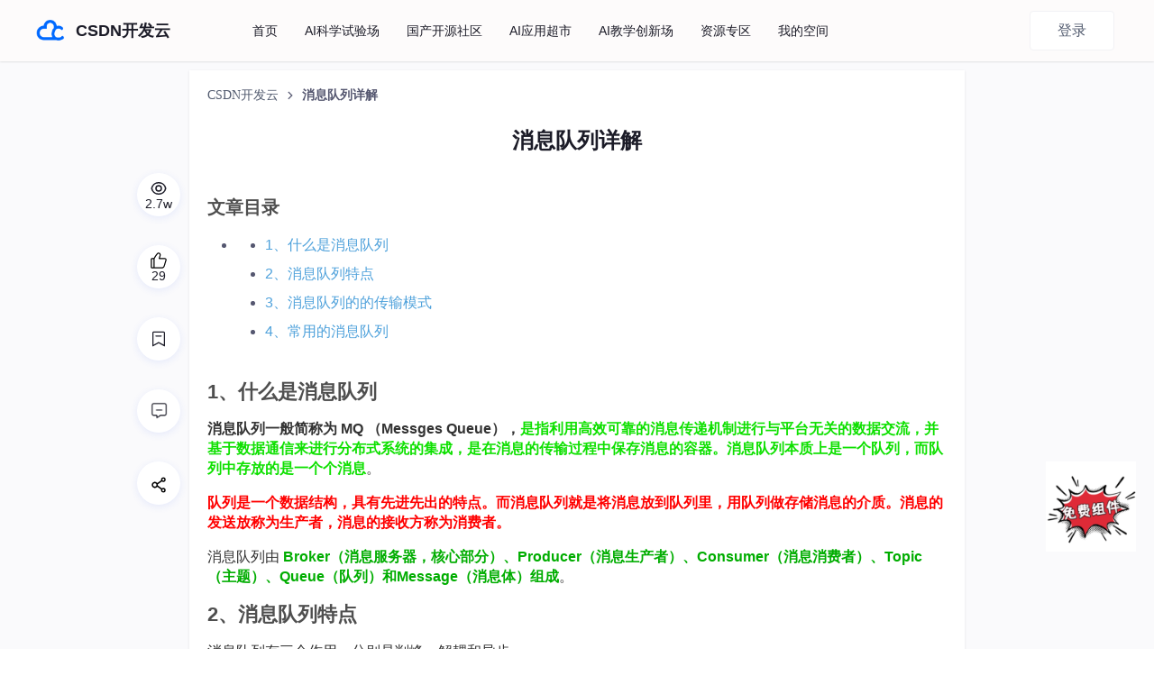

--- FILE ---
content_type: text/html; charset=utf-8
request_url: https://devpress.csdn.net/devcloud/63bd281680b9983378cda4a7.html
body_size: 12321
content:
<!doctype html><html lang="zh" data-server-rendered="true" data-v-7585dd16><head><title>消息队列详解_rabbitmq_悦.L-CSDN开发云</title> <meta charset="utf-8"> <meta http-equiv="X-UA-Compatible" content="IE=edge"> <meta name="keywords" content="消息队列详解_rabbitmq_悦.L-CSDN开发云"> <meta name="description" content="文章目录1、什么是 MQ1、什么是 MQMQ 全称 Message Queue，也就是我们所说的消息队列。消息队列就是在消息的传输过程中保存消息的容器，多用于分布式系统之间进行通信。RabbitMQ是流行的消息队列服务软件，是开源的AMQP（高级消息队列协议）实现。支持多种客户端，如：Java、Python、C、PHP、Ruby、JavaScript等，用于在分布式系统中存储转发消息，可以实现异步 悦.L CSDN开发云"> <meta http-equiv="content-type" content="text/html;charset=utf-8"> <meta name="viewport" content="initial-scale=1, maximum-scale=1, user-scalable=no, minimal-ui"> <meta name="msapplication-TileImage" content="images/icons/icon-144x144.png"> <meta name="msapplication-TileColor" content="#2F3BA2"> <meta name="apple-mobile-web-app-capable" content="yes"> <meta name="apple-mobile-web-app-status-bar-style" content="black"> <meta name="apple-mobile-web-app-title" content="Weather PWA"> <meta name="referrer" content="always"> <meta property="bytedance:published_time" content="2021-11-29T19:38:24+08:00"> <!----> <meta property="bytedance:updated_time" content="2025-02-19T17:16:56+08:00"> <meta name="report" content="{&quot;spm&quot;:&quot;1051.2516&quot;,&quot;pid&quot;:&quot;devpress&quot;,&quot;extra&quot;:{&quot;mId&quot;:102,&quot;mType&quot;:1,&quot;cType&quot;:&quot;article&quot;}}"> <link rel="apple-touch-icon" href="https://devpress.csdnimg.cn/55bcd4a471ec4dfeac216de81a67f1de.png"> <link rel="shortcut icon" href="https://devpress.csdnimg.cn/55bcd4a471ec4dfeac216de81a67f1de.png" type="image/x-icon"> <script type="application/ld+json" >
          {
            "@context": "https://ziyuan.baidu.com/contexts/cambrian.jsonld",
            "@id": "https://devpress.csdn.net/devcloud/63bd281680b9983378cda4a7.html?",
            "pubDate": "2021-11-29T19:38:24+08:00", "title": "消息队列详解",
            "upDate": "2025-02-19T17:16:56+08:00"
          }
          </script> <script src="//g.csdnimg.cn/lib/jquery/1.12.4/jquery.min.js" type="text/javascript"></script> <script src="//g.csdnimg.cn/common/csdn-report/report.js" type="text/javascript"></script>     <script>
          (function(){
            (function K(){if("undefined"!=typeof window){window._hmt=window._hmt||[];const t=document.createElement("script");t.src="https://hm.baidu.com/hm.js?395a62acc8b8dc13918fa9353a349b86";const e=document.getElementsByTagName("script")[0];e.parentNode.insertBefore(t,e)}})()
            var el = document.createElement("script");
            el.src = "https://lf1-cdn-tos.bytegoofy.com/goofy/ttzz/push.js?2c5b306c557b722e0b38537c4b2fa84bbdfbb45a553f67e894285a064b69bf4f65e0a2ada1d5e86b11e7de7c1a83287d04743a02fd1ee8dd8558a8cad50e91cb354f8c6f3f78e5fd97613c481f678e6d";
            el.id = "ttzz";
            var s = document.getElementsByTagName("script")[0];
            s.parentNode.insertBefore(el, s);
            })(window)
          </script> <!----><link rel="stylesheet" href="https://csdnimg.cn/release/devpress/public/css/common.267bf0c1.css"><link rel="stylesheet" href="https://csdnimg.cn/release/devpress/public/css/organization/post/index.748a89f6.css">    <script src="/cdn_cgi_bs_captcha/static/js/waf_captcha_embedded_bs.js"></script>
</head> <body class=" pages-"><style>.org-banner-box .banner-news {  display: none; }
.header-nav-item { font-size:14px }

.article-detail .subtitle {display:none;}

.article-detail .userControl {display:none;}

.article-detail .main-content {margin-top:30px;}

.article-detail .user-desc {display:none;}

.article-detail .more-article {display:none;}

.page-home-right {display:none;}</style> <div id="app" data-server-rendered="true"><div class="main"><header class="org-header org-header-fix" style="background-color:#FDFBFB;" data-v-453ae526><div class="toolbar" data-v-453ae526><div class="toolbar-left nowrap" data-v-453ae526><h1 data-report-click="{&quot;spm&quot;:&quot;3001.8677&quot;,&quot;extra&quot;:{}}" class="blog-title" data-v-453ae526><a href="https://devpress.csdn.net/devcloud" title="CSDN开发云" data-report-click="{&quot;spm&quot;:&quot;3001.8677&quot;,&quot;extra&quot;:{}}" class="blog-title-link inherit"><img src="https://devpress.csdnimg.cn/9833007056c041a0b26ff540cd065694.png" alt="logo" class="blog-title-logo"> <span class="website-title">CSDN开发云</span></a></h1> <!----> <!----> <!----> <nav class="header-nav-list nowrap" data-v-453ae526> <!----> <!----> <div class="mobile-menu-btn"></div> <div data-transfer="true"><div class="ivu-drawer-mask" style="display:none;"></div> <div class="ivu-drawer-wrap ivu-drawer-hidden mobile-menu"><div class="ivu-drawer ivu-drawer-top" style="height:100%;display:none;"><div class="ivu-drawer-content"><!----> <div class="ivu-drawer-header"><div class="mobile-menu-head"><div class="mobile-menu-title"><img src="https://devpress.csdnimg.cn/9833007056c041a0b26ff540cd065694.png" class="website-logo"> <span class="website-title">CSDN开发云</span></div> <div class="mobile-menu-offbtn"></div></div></div> <div class="ivu-drawer-body"> <div class="main-box"><div class="link-main"><a href="无" target="_blank" data-report-click="{&quot;spm&quot;:&quot;3001.8707.1&quot;,&quot;extra&quot;:{},&quot;dest&quot;:&quot;无&quot;}" class="header-nav-item">首页</a><a href="无" target="_blank" data-report-click="{&quot;spm&quot;:&quot;3001.8707.2&quot;,&quot;extra&quot;:{},&quot;dest&quot;:&quot;无&quot;}" class="header-nav-item">AI科学试验场</a><a href="https://devpress.csdn.net/devcloud" target="_blank" data-report-click="{&quot;spm&quot;:&quot;3001.8707.3&quot;,&quot;extra&quot;:{},&quot;dest&quot;:&quot;https://devpress.csdn.net/devcloud&quot;}" class="header-nav-item">国产开源社区</a><a href="无" target="_blank" data-report-click="{&quot;spm&quot;:&quot;3001.8707.4&quot;,&quot;extra&quot;:{},&quot;dest&quot;:&quot;无&quot;}" class="header-nav-item">AI应用超市</a><a href="无" target="_blank" data-report-click="{&quot;spm&quot;:&quot;3001.8707.5&quot;,&quot;extra&quot;:{},&quot;dest&quot;:&quot;无&quot;}" class="header-nav-item">AI教学创新场</a><div class="van-collapse van-hairline--top-bottom"><div class="van-collapse-item"><div role="button" tabindex="0" aria-expanded="false" class="van-cell van-cell--clickable van-collapse-item__title"><div class="van-cell__title"><a href="" target="_blank" data-report-click="{&quot;spm&quot;:&quot;3001.8707.6&quot;,&quot;extra&quot;:{}}" class="header-nav-item item-collapse">资源专区</a></div><i class="van-icon van-icon-arrow van-cell__right-icon"><!----></i></div></div></div><a href="无" target="_blank" data-report-click="{&quot;spm&quot;:&quot;3001.8707.7&quot;,&quot;extra&quot;:{},&quot;dest&quot;:&quot;无&quot;}" class="header-nav-item">我的空间</a></div></div></div></div> <!----></div></div></div> <!----></nav></div> <div class="toolbar-right" data-v-453ae526><!----> <!----> <!----> <div class="header-user-center user-center-box" data-v-453ae526><button type="button" data-report-click="{&quot;spm&quot;:&quot;3001.8768&quot;,&quot;extra&quot;:{}}" class="user-login-btn ivu-btn ivu-btn-default"><!----> <!----> <span>登录</span></button> <!----></div> <!----></div></div> <div data-transfer="true" data-v-453ae526><div class="ivu-modal-mask" style="z-index:15942;display:none;"></div> <div class="ivu-modal-wrap ivu-modal-hidden" style="z-index:15942;"><div class="ivu-modal" style="width:520px;display:none;"><div class="ivu-modal-content"><a class="ivu-modal-close"><i class="ivu-icon ivu-icon-ios-close"></i></a> <div class="ivu-modal-header"><div class="ivu-modal-header-inner"></div></div> <div class="ivu-modal-body"><div class="auth-wrapper"><div class="auth-info"><h2 class="info-title">登录社区云</h2> <p class="info-des">登录社区云，与社区用户共同成长</p></div> <ul class="auth-login-list"><li class="auth-login-item"><button type="button" class="ivu-btn ivu-btn-primary ivu-btn-large"><!----> <!----> <span>CSDN账号登录</span></button></li> </ul></div></div> <!----></div></div></div></div> <div data-transfer="true" class="join-group-default" data-v-78448cf6 data-v-453ae526><!----> <div class="ivu-modal-wrap ivu-modal-hidden ivu-modal-no-mask" style="z-index:15943;"><div class="ivu-modal" style="width:460px;display:none;"><div class="ivu-modal-content ivu-modal-content-no-mask"><a class="ivu-modal-close"><i class="ivu-icon ivu-icon-ios-close"></i></a> <div class="ivu-modal-header"><div class="ivu-modal-header-inner"></div></div> <div class="ivu-modal-body"><div class="join-group-wrapper" data-v-78448cf6><h3 class="join-group-name" data-v-78448cf6>CSDN开发云</h3> <p class="join-group-des" data-v-78448cf6>邀请您加入社区</p></div> <div class="join-group-action" data-v-78448cf6><button type="button" class="ivu-btn ivu-btn-primary ivu-btn-large join-group-now" data-v-78448cf6><!----> <!----> <span>立即加入</span></button></div> <div data-v-78448cf6><!----> <!----></div> <div data-transfer="true" data-v-78448cf6><div class="ivu-modal-mask" style="z-index:15944;display:none;"></div> <div class="ivu-modal-wrap ivu-modal-hidden extension-modal" style="z-index:15944;"><div class="ivu-modal" style="width:500px;display:none;"><div class="ivu-modal-content"><a class="ivu-modal-close"><i class="ivu-icon ivu-icon-ios-close"></i></a> <div class="ivu-modal-header"><div class="ivu-modal-header-inner">欢迎加入社区</div></div> <div class="ivu-modal-body"><div data-report-view="{&quot;spm&quot;:&quot;3001.8937&quot;,&quot;extra&quot;:{}}" class="extension-img"><img></div> <p class="extension-desc"></p></div> <div class="ivu-modal-footer"><button type="button" class="ivu-btn ivu-btn-text"><!----> <!----> <span>取消</span></button> <button type="button" class="ivu-btn ivu-btn-primary"><!----> <!----> <span>确定</span></button></div></div></div></div></div></div> <!----></div></div></div></div> <div class="none-hide" data-v-73bc8cfd data-v-453ae526><!----> <!----> <div data-v-73bc8cfd><!----> <!----></div> <div data-transfer="true" data-v-73bc8cfd><div class="ivu-modal-mask" style="z-index:15945;display:none;"></div> <div class="ivu-modal-wrap ivu-modal-hidden extension-modal" style="z-index:15945;"><div class="ivu-modal" style="width:500px;display:none;"><div class="ivu-modal-content"><a class="ivu-modal-close"><i class="ivu-icon ivu-icon-ios-close"></i></a> <div class="ivu-modal-header"><div class="ivu-modal-header-inner">欢迎加入社区</div></div> <div class="ivu-modal-body"><div data-report-view="{&quot;spm&quot;:&quot;3001.8937&quot;,&quot;extra&quot;:{}}" class="extension-img"><img></div> <p class="extension-desc"></p></div> <div class="ivu-modal-footer"><button type="button" class="ivu-btn ivu-btn-text"><!----> <!----> <span>取消</span></button> <button type="button" class="ivu-btn ivu-btn-primary"><!----> <!----> <span>确定</span></button></div></div></div></div></div> <!----></div></header> <div class="org-main-content"> <div class="dp-layout-3 page-home-wrapper cmp-mt-10" data-v-401158f7 data-v-7585dd16><div class="page-home-middle" data-v-401158f7><!----> <div class="article-detail box-shadow-1" data-v-401158f7><div class="detail-page-breadcrumb ivu-breadcrumb"><span data-report-click="{&quot;spm&quot;:&quot;3001.8986&quot;,&quot;extra&quot;:{}}"><a href="https://devpress.csdn.net/devcloud" target="_self" class="ivu-breadcrumb-item-link">
      CSDN开发云
    </a> <span class="ivu-breadcrumb-item-separator"></span></span> <span><span class="ivu-breadcrumb-item-link">消息队列详解</span> <span class="ivu-breadcrumb-item-separator"></span></span></div> <!----> <h1 class="title">消息队列详解</h1> <p class="subtitle color-level-2">
      文章目录1、什么是 MQ1、什么是 MQMQ 全称 Message Queue，也就是我们所说的消息队列。消息队列就是在消息的传输过程中保存消息的容器，多用于分布式系统之间进行通信。RabbitMQ是流行的消息队列服务软件，是开源的AMQP（高级消息队列协议）实现。支持多种客户端，如：Java、Python、C、PHP、Ruby、JavaScript等，用于在分布式系统中存储转发消息，可以实现异步
    </p> <!----> <div class="userControl"><div class="avatar-info"><div data-type="people" class="author-panel hidden-pc"><a href="https://devpress.csdn.net/user/qq_45040919" target="_blank" data-report-click="{&quot;spm&quot;:&quot;3001.8708.1&quot;,&quot;extra&quot;:{}}" data-report-view="{&quot;spm&quot;:&quot;3001.8708.1&quot;,&quot;extra&quot;:{}}" class="author-panel-link author-panel-avator"><span class="ivu-avatar ivu-avatar-square ivu-avatar-image ivu-avatar-large"><img src="https://profile-avatar.csdnimg.cn/8c9d15aeb2744e22bc9688bd1620995d_qq_45040919.jpg!1"></span></a> <div class="author-panel-content"><h3 class="author-panel-name overflow-hidden line-1"><!----> <!----> <a href="https://devpress.csdn.net/user/qq_45040919" target="_blank" data-report-click="{&quot;spm&quot;:&quot;3001.8708.1&quot;,&quot;extra&quot;:{}}">悦.L</a> <!----> <!----> <!----></h3> <div class="author-panel-footer"><div class="author-panel-address"><!----> <!----> <a href="https://devpress.csdn.net/user/qq_45040919" target="_blank" class="author-panel-addlink nowrap ellipsis color-level-3">
          27724人浏览 · 2021-11-29 19:38:24
        </a> <!----> <!----></div> <div class="author-panel-record"></div></div></div> <div class="author-panel-right"></div></div> <a target="_blank" href="https://devpress.csdn.net/user/qq_45040919" data-report-click="{&quot;spm&quot;:&quot;3001.8708&quot;,&quot;extra&quot;:{}}" data-report-view="{&quot;spm&quot;:&quot;3001.8708&quot;,&quot;extra&quot;:{}}" class="avatar hidden-m"><img src="https://profile-avatar.csdnimg.cn/8c9d15aeb2744e22bc9688bd1620995d_qq_45040919.jpg!1"> <span class="creator">悦.L</span></a> <span class="hidden-m"> · </span> <span class="createtime hidden-m">2021-11-29 19:38:24 发布</span></div> <!----></div> <div class="main-content"><div class="user-article"><div class="md_preview"><p></p>
<div class="toc">
 <h4>文章目录</h4>
 <ul>
  <li>
   <ul>
    <li><a href="#1_1">1、什么是消息队列</a></li>
    <li><a href="#2_10">2、消息队列特点</a></li>
    <li><a href="#3_26">3、消息队列的的传输模式</a></li>
    <li><a href="#4_38">4、常用的消息队列</a></li>
   </ul></li>
 </ul>
</div>
<p></p>
<h3><a id="1_1"></a>1、什么是消息队列</h3>
<p><strong>消息队列一般简称为 MQ （Messges Queue），<font color="yeeo">是指利用高效可靠的消息传递机制进行与平台无关的数据交流，并基于数据通信来进行分布式系统的集成，是在消息的传输过程中保存消息的容器。消息队列本质上是一个队列，而队列中存放的是一个个消息</font></strong>。</p>
<p><strong><font color="red">队列是一个数据结构，具有先进先出的特点。而消息队列就是将消息放到队列里，用队列做存储消息的介质。消息的发送放称为生产者，消息的接收方称为消费者。</font></strong></p>
<p>消息队列由 <strong><font color="otad">Broker（消息服务器，核心部分）、Producer（消息生产者）、Consumer（消息消费者）、Topic（主题）、Queue（队列）和Message（消息体）组成</font></strong>。</p>
<h3><a id="2_10"></a>2、消息队列特点</h3>
<p>消息队列有三个作用，分别是削峰、解耦和异步。</p>
<ul>
 <li>
  <p>流量削峰：<strong>主要用于在高并发情况下，业务异步处理，提供高峰期业务处理能力，避免系统瘫痪</strong>。</p>
  <p>假设系统只能处理1000个请求，但这时突然来了3000个请求，如果不加以限制就会造成系统瘫痪。使用消息队列做缓冲，将多余的请求存放在消息队列中，等系统根据自己处理请求的能力去消息队列去。</p></li>
 <li>
  <p>应用解耦：<strong>主要用于当一个业务需要多个模块共同实现，或者一条消息有多个系统需要对应处理时，只需要主业务完成以后，发送一条MQ，其余模块消费MQ消息，即可实现业务，降低模块之间的耦合</strong>。</p>
  <p>假设某个服务 A 需要调用服务 B，但是服务 B 突然出现问题，这样会导致服务 A 也会出现问题。如果使用消息队列，当服务 A 执行完成之后，发送一条消息到队列中，服务 B 读取到这条消息，那么它立刻开始进行业务的执行。</p></li>
 <li>
  <p>异步通信：<strong>主业务执行结束后从属业务通过MQ，异步执行，减低业务的响应时间，提高用户体验。</strong></p>
  <p>假设有一个业务，要先执行服务 A ，然后服务 A 去调用服务 B ，当服务 B 完成之后，服务 A 调用服务 C，这个业务需要一步步走下去。当使用了消息队列之后，服务 A 完成之后，可以同时执行服务 B 和 服务 C ，这样就减低业务的响应时间，提高用户体验。</p></li>
</ul>
<h3><a id="3_26"></a>3、消息队列的的传输模式</h3>
<ol>
 <li>
  <p>点对点模式：<strong>用于消息生产者和消息消费者之间点到点的通信</strong>。<br><img src="https://i-blog.csdnimg.cn/blog_migrate/287f5da37cf111669253ac81a2edba0a.png" alt="在这里插入图片描述"><br><strong><font color="blue">消息生产者将消息发送到Queue（队列）中，然后消息消费者从Queue（队列）找取出消息，当消息被消费之后就从Queue（队列）中删除，消息只能被一个消息消费者使用。</font></strong></p></li>
 <li>
  <p>发布/订阅模式：<strong>消息生产者向一个特定的Topic（主题）生产消息。0或多个订阅了该Topic（主题）的消息消费者，接收Topic（主题）的消息， 在这种情况下发布者和订阅者彼此不知道。</strong><br><img src="https://i-blog.csdnimg.cn/blog_migrate/764f6b2924b4cc21bd44956028bc5945.png" alt="在这里插入图片描述"><br><strong><font color="blue">消息生产者和消息消费者只有建立了订阅关系才能收到消息。Topic（主题）实现了发布和订阅，当消息生产者发布一个消息，所有订阅这个Topic（主题）的服务都能得到这个消息。</font></strong></p>
  <p>有两种订阅类型：</p>
  <ul>
   <li>持久订阅：订阅关系建立后，消息就不会消失，不管订阅者是否都在线；</li>
   <li>非持久订阅：订阅者为了接受消息，必须一直在线。 当只有一个订阅者时约等于点对点模式</li>
  </ul></li>
</ol>
<h3><a id="4_38"></a>4、常用的消息队列</h3>
<ol>
 <li>
  <p>ActiveMQ：是Apache下的一个子项目。</p>
  <p>优点：<strong><font color="red">单机吞吐量每秒万级，时效性毫秒级，可用性高，基于主从架构实现高可用性，消息可靠性较低的概率丢失数据。支持多种语言、支持Spring2.0的特性、支持多种传送协议、支持通过JDBC和journal提供高速的消息持久化。</font></strong></p>
  <p>缺点：官方社区现在的维护越来越少；社区活跃度不高。</p></li>
 <li>
  <p>Kafka：<strong>是一个分布式消息发布订阅系统。为大数据而生的消息中间件，大数据的杀手锏</strong></p>
  <p>优点：<strong><font color="red">单机吞吐量每秒百万级，时效性毫秒级，不会丢失数据，不会导致不可用</font></strong></p>
  <p>缺点：支持消息顺序，但是一台代理宕机后，就会产生消息乱序；消费失败不支持重试；社区更新较慢</p></li>
 <li>
  <p>RocketMQ：<strong>阿里系下开源的一款分布式、队列模型的消息中间件，3.0版本名称改为RocketMQ，是阿里参照 kafka 设计思想使用 java 实现的一套消息队列。</strong></p>
  <p>优点：<strong><font color="red">单机吞吐量十万级，时效性毫秒级，消息可以做到 0 丢失，支持 10 亿级别的消息堆积</font></strong></p>
  <p>缺点：支持的客户端语言不多，目前是 java 及 c++；社区活跃度一般；</p></li>
 <li>
  <p>RabbitMQ：是使用Erlang编写的一个开源的消息队列</p>
  <p>优点：<strong>单机吞吐量万级，时效性微秒级，支持多种语言</strong></p></li>
</ol></div> <!----></div> <!----> <div class="taglist"><a target="_blank" href="https://devpress.csdn.net/tags/629eeed1512a562a428497b9" data-report-click="{&quot;spm&quot;:&quot;3001.8709&quot;,&quot;extra&quot;:{}}" data-report-view="{&quot;spm&quot;:&quot;3001.8709&quot;,&quot;extra&quot;:{}}" class="item">
        # rabbitmq
      </a><a target="_blank" href="https://devpress.csdn.net/tags/629eeed2512a562a428497df" data-report-click="{&quot;spm&quot;:&quot;3001.8709&quot;,&quot;extra&quot;:{}}" data-report-view="{&quot;spm&quot;:&quot;3001.8709&quot;,&quot;extra&quot;:{}}" class="item">
        # 中间件
      </a></div> <!----> <div class="line ivu-divider ivu-divider-horizontal ivu-divider-default"><!----></div> <div data-report-click="" class="user-desc user-desc-fix"><div class="bg-line"></div> <a target="_blank" href="https://devpress.csdn.net/devcloud" data-report-click="{&quot;spm&quot;:&quot;3001.8710&quot;,&quot;extra&quot;:{}}" data-report-view="{&quot;spm&quot;:&quot;3001.8710&quot;,&quot;extra&quot;:{}}" class="avatar"><img src="https://devpress.csdnimg.cn/9833007056c041a0b26ff540cd065694.png" alt="Logo" class="load-error org-img"></a> <div class="desc"><div class="desc1"><a target="_blank" href="https://devpress.csdn.net/devcloud" data-report-click="{&quot;spm&quot;:&quot;3001.8710&quot;,&quot;extra&quot;:{}}"><span class="name">CSDN开发云</span></a></div> <p class="desc2">本社区面向用户介绍CSDN开发云部门内部产品使用和产品迭代功能，产品功能迭代和产品建议更透明和便捷</p></div> <div class="btn-right"><button type="button" class="follow ivu-btn ivu-btn-primary"><!----> <!----> <span>
            加入社区
          </span></button></div></div> <div class="line line2 ivu-divider ivu-divider-horizontal ivu-divider-default"><!----></div> <!----> <div class="more-article"><p class="part-name">更多推荐</p> <ul class="more-article-list hidden-pc"><li>
          ·
          <a target="_blank" href="https://devpress.csdn.net/devcloud/6667c9e7f146327b8ffd67c2.html" data-report-click="{&quot;spm&quot;:&quot;3001.8712&quot;,&quot;extra&quot;:{}}" data-report-view="{&quot;spm&quot;:&quot;3001.8712.1&quot;,&quot;extra&quot;:{}}">
            Dify介绍
          </a></li><li>
          ·
          <a target="_blank" href="https://devpress.csdn.net/devcloud/67fcb666c7c7e505d34552dc.html" data-report-click="{&quot;spm&quot;:&quot;3001.8712&quot;,&quot;extra&quot;:{}}" data-report-view="{&quot;spm&quot;:&quot;3001.8712.2&quot;,&quot;extra&quot;:{}}">
            K8S--安装Nginx
          </a></li><li>
          ·
          <a target="_blank" href="https://devpress.csdn.net/devcloud/6667b679931dbe49ec788123.html" data-report-click="{&quot;spm&quot;:&quot;3001.8712&quot;,&quot;extra&quot;:{}}" data-report-view="{&quot;spm&quot;:&quot;3001.8712.3&quot;,&quot;extra&quot;:{}}">
            ChatTTS介绍
          </a></li></ul> <div class="article-list-list hidden-m ivu-row" style="margin-left:-4px;margin-right:-4px;"><div class="ivu-mt ivu-col ivu-col-span-xs-24 ivu-col-span-sm-24 ivu-col-span-md-8 ivu-col-span-lg-8 ivu-col-span-xl-8"><a target="_blank" href="https://devpress.csdn.net/devcloud/6667c9e7f146327b8ffd67c2.html" data-report-click="{&quot;spm&quot;:&quot;3001.8712&quot;,&quot;extra&quot;:{}}" data-report-view="{&quot;spm&quot;:&quot;3001.8712.1&quot;,&quot;extra&quot;:{}}"><div class="more-article-item" style="width:auto;" data-v-5ace611c><div class="middle" data-v-5ace611c><!----> <p class="title" data-v-5ace611c>Dify介绍</p> <p class="desc" data-v-5ace611c>Dify是一个很敏捷的团队，在一块共事了很长时间。并不是说从2023年我们决定要做这件事才开始招人，我们其实是一个完整成建制的产品研发、设计、运营团队，规模大概不到20个人。大部分同事以前是腾讯云DevOps Coding的团队成员，2022年底，我们也想看看在大模型这个全新领域里可以做些什么。两个产品经理，大概十二三个开发和两三个运营人员，共同组成Dify 的团队。</p></div> <div class="top" data-v-5ace611c><a target="_blank" href="https://devpress.csdn.net/devcloud" class="avatar" data-v-5ace611c><img src="https://devpress.csdnimg.cn/9833007056c041a0b26ff540cd065694.png" alt="avatar" class="load-error" data-v-5ace611c></a> <a target="_blank" href="https://devpress.csdn.net/devcloud" class="name" data-v-5ace611c>CSDN开发云</a></div> </div></a></div><div class="ivu-mt ivu-col ivu-col-span-xs-24 ivu-col-span-sm-24 ivu-col-span-md-8 ivu-col-span-lg-8 ivu-col-span-xl-8"><a target="_blank" href="https://devpress.csdn.net/devcloud/67fcb666c7c7e505d34552dc.html" data-report-click="{&quot;spm&quot;:&quot;3001.8712&quot;,&quot;extra&quot;:{}}" data-report-view="{&quot;spm&quot;:&quot;3001.8712.2&quot;,&quot;extra&quot;:{}}"><div class="more-article-item" style="width:auto;" data-v-5ace611c><div class="middle" data-v-5ace611c><div class="cover" data-v-5ace611c><img src="https://i-blog.csdnimg.cn/blog_migrate/cover/5b78c03b08c9b16fbb3b4b6d8cd70ded.png" alt="cover" data-v-5ace611c></div> <p class="title" data-v-5ace611c>K8S--安装Nginx</p> <!----></div> <div class="top" data-v-5ace611c><a target="_blank" href="https://devpress.csdn.net/devcloud" class="avatar" data-v-5ace611c><img src="https://devpress.csdnimg.cn/9833007056c041a0b26ff540cd065694.png" alt="avatar" class="load-error" data-v-5ace611c></a> <a target="_blank" href="https://devpress.csdn.net/devcloud" class="name" data-v-5ace611c>CSDN开发云</a></div> </div></a></div><div class="ivu-mt ivu-col ivu-col-span-xs-24 ivu-col-span-sm-24 ivu-col-span-md-8 ivu-col-span-lg-8 ivu-col-span-xl-8"><a target="_blank" href="https://devpress.csdn.net/devcloud/6667b679931dbe49ec788123.html" data-report-click="{&quot;spm&quot;:&quot;3001.8712&quot;,&quot;extra&quot;:{}}" data-report-view="{&quot;spm&quot;:&quot;3001.8712.3&quot;,&quot;extra&quot;:{}}"><div class="more-article-item" style="width:auto;" data-v-5ace611c><div class="middle" data-v-5ace611c><!----> <p class="title" data-v-5ace611c>ChatTTS介绍</p> <p class="desc" data-v-5ace611c>ChatTTS是专门为对话场景设计的文本转语音模型，例如LLM助手对话任务。它支持英文和中文两种语言。最大的模型使用了10万小时以上的中英文数据进行训练。在HuggingFace中开源的版本为4万小时训练且未SFT的版本.如需就模型进行正式商业咨询，请发送邮件至 open-source@2noise.com。对于中文用户，您可以加入我们的QQ群：808364215 (已满) 230696694 (</p></div> <div class="top" data-v-5ace611c><a target="_blank" href="https://devpress.csdn.net/devcloud" class="avatar" data-v-5ace611c><img src="https://devpress.csdnimg.cn/9833007056c041a0b26ff540cd065694.png" alt="avatar" class="load-error" data-v-5ace611c></a> <a target="_blank" href="https://devpress.csdn.net/devcloud" class="name" data-v-5ace611c>CSDN开发云</a></div> </div></a></div></div></div></div> <div class="toolbar-wrapper article-interact-bar"><ul class="user-action" data-v-1ffc1ba4><li class="item view-num hidden-m" data-v-1ffc1ba4><img src="https://csdnimg.cn/release/devpress/public/img/watch.a5bd9e9b.svg" alt="浏览量" class="icon" data-v-1ffc1ba4> <span data-pc-0-hidden="27724" class="number" data-v-1ffc1ba4>2.7w</span></li> <li data-report-click="{&quot;spm&quot;:&quot;3001.8703&quot;,&quot;extra&quot;:{}}" class="item like" data-v-1ffc1ba4><img src="https://csdnimg.cn/release/devpress/public/img/thumb.a0b81433.svg" alt="点赞" class="icon" data-v-1ffc1ba4> <span data-pc-0-hidden="29" class="number" data-v-1ffc1ba4>29</span></li> <li data-report-click="{&quot;spm&quot;:&quot;3001.8705&quot;,&quot;extra&quot;:{}}" class="item favorite" data-v-1ffc1ba4><img src="https://csdnimg.cn/release/devpress/public/img/mark.f1a889ab.svg" alt="收藏" class="icon" data-v-1ffc1ba4> <span data-pc-0-hidden="0" class="number" data-v-1ffc1ba4>0</span></li> <li data-report-click="{&quot;spm&quot;:&quot;3001.8704&quot;,&quot;extra&quot;:{}}" class="item comment" data-v-1ffc1ba4><span class="self-icon icon-comments" data-v-1ffc1ba4></span> <span data-pc-0-hidden="0" class="number" data-v-1ffc1ba4>0</span></li> <li class="item share share-pc" data-v-1ffc1ba4><div always="" class="ivu-poptip" data-v-1ffc1ba4><div class="ivu-poptip-rel"><img src="https://csdnimg.cn/release/devpress/public/img/share.f1fdda75.svg" alt="" class="icon" data-v-1ffc1ba4></div> <div class="ivu-poptip-popper" style="width:189px;display:none;"><div class="ivu-poptip-content"><div class="ivu-poptip-arrow"></div> <!----> <div class="ivu-poptip-inner"><div class="ivu-poptip-title"><div class="ivu-poptip-title-inner"></div></div> <div class="ivu-poptip-body"><div class="ivu-poptip-body-content"><div class="qrcode-box" data-v-1ffc1ba4><p class="tip" data-v-1ffc1ba4>扫一扫分享内容</p> <img src="" alt="" class="qrcode" data-v-1ffc1ba4> <button type="button" class="url-copy ivu-btn ivu-btn-default" data-v-1ffc1ba4><!----> <!----> <span>点击复制链接</span></button></div></div></div></div></div></div></div></li> <li class="item share hidden-pc" data-v-1ffc1ba4><img src="https://csdnimg.cn/release/devpress/public/img/share.f1fdda75.svg" alt class="icon" data-v-1ffc1ba4> <span class="number" data-v-1ffc1ba4>分享</span></li> <!----></ul></div> <div class="comment-wrapper"><h3 id="comment" class="comment-title">所有评论(0)</h3> <div class="comment-need-login">
      您需要<span>登录</span>才能发言
    </div> <div class="comment-list"> <div class="comment-num">
				查看更多评论 <i class="ivu-icon ivu-icon-ios-arrow-down"></i></div></div></div> <div class="none-hide" data-v-73bc8cfd><!----> <!----> <div data-v-73bc8cfd><!----> <!----></div> <div data-transfer="true" data-v-73bc8cfd><div class="ivu-modal-mask" style="z-index:15947;display:none;"></div> <div class="ivu-modal-wrap ivu-modal-hidden extension-modal" style="z-index:15947;"><div class="ivu-modal" style="width:500px;display:none;"><div class="ivu-modal-content"><a class="ivu-modal-close"><i class="ivu-icon ivu-icon-ios-close"></i></a> <div class="ivu-modal-header"><div class="ivu-modal-header-inner">欢迎加入社区</div></div> <div class="ivu-modal-body"><div data-report-view="{&quot;spm&quot;:&quot;3001.8937&quot;,&quot;extra&quot;:{}}" class="extension-img"><img></div> <p class="extension-desc"></p></div> <div class="ivu-modal-footer"><button type="button" class="ivu-btn ivu-btn-text"><!----> <!----> <span>取消</span></button> <button type="button" class="ivu-btn ivu-btn-primary"><!----> <!----> <span>确定</span></button></div></div></div></div></div> <!----></div></div></div> <div class="page-home-right dp-aside-right" data-v-401158f7><div class="blog-right-info" data-v-401158f7><div data-report-view="{&quot;spm&quot;:&quot;3001.8836&quot;,&quot;extra&quot;:{}}" data-report-click="{&quot;spm&quot;:&quot;3001.8836&quot;,&quot;extra&quot;:{}}" class="title" data-v-401158f7><div data-type="article" class="author-panel" data-v-401158f7><a href="https://devpress.csdn.net/user/qq_45040919" target="_blank" class="author-panel-link author-panel-avator"><span class="ivu-avatar ivu-avatar-square ivu-avatar-image ivu-avatar-large"><img src="https://profile-avatar.csdnimg.cn/8c9d15aeb2744e22bc9688bd1620995d_qq_45040919.jpg!1"></span></a> <div class="author-panel-content"><h3 class="author-panel-name overflow-hidden line-2"><!----> <!----> <!----> <a href="https://devpress.csdn.net/user/qq_45040919" target="_blank" class="author-panel-title">悦.L</a> <!----> <!----></h3> <div class="author-panel-footer"><div class="author-panel-address"><!----> <!----> <!----> <a href="https://devpress.csdn.net/user/qq_45040919" target="_blank" class="author-panel-addlink nowrap ellipsis color-level-3">
          @qq_45040919
        </a> <!----></div> <div class="author-panel-record"></div></div></div> <div class="author-panel-right"></div></div> <div class="blog-right-info-opt" data-v-401158f7><button type="button" class="ivu-btn ivu-btn-default" data-v-401158f7><!----> <!----> <span>关注</span></button> <!----></div> <!----></div> <div class="info-content" data-v-401158f7><div class="info-content-item" data-v-401158f7><img src="https://csdnimg.cn/release/devpress/public/img/devote.fe704c8a.svg" alt class="icon" data-v-401158f7>
          已为社区贡献1条内容
        </div></div></div> <!----> <!---->  <div class="top-sticky" data-v-401158f7><!----></div></div> <div class="go-top" style="display:none;" data-v-cb155ec8 data-v-401158f7><img src="https://csdnimg.cn/release/devpress/public/img/top.c3a2945a.svg" data-v-cb155ec8> <div class="tips" data-v-cb155ec8>回到<br data-v-cb155ec8>顶部</div></div> <div class="siderbar-box" data-v-58ee0fa4 data-v-401158f7><!----> <!----> <!----></div></div> <div class="none-hide" data-v-73bc8cfd data-v-7585dd16><!----> <!----> <div data-v-73bc8cfd><!----> <!----></div> <div data-transfer="true" data-v-73bc8cfd><div class="ivu-modal-mask" style="z-index:15948;display:none;"></div> <div class="ivu-modal-wrap ivu-modal-hidden extension-modal" style="z-index:15948;"><div class="ivu-modal" style="width:500px;display:none;"><div class="ivu-modal-content"><a class="ivu-modal-close"><i class="ivu-icon ivu-icon-ios-close"></i></a> <div class="ivu-modal-header"><div class="ivu-modal-header-inner">欢迎加入社区</div></div> <div class="ivu-modal-body"><div data-report-view="{&quot;spm&quot;:&quot;3001.8937&quot;,&quot;extra&quot;:{}}" class="extension-img"><img></div> <p class="extension-desc"></p></div> <div class="ivu-modal-footer"><button type="button" class="ivu-btn ivu-btn-text"><!----> <!----> <span>取消</span></button> <button type="button" class="ivu-btn ivu-btn-primary"><!----> <!----> <span>确定</span></button></div></div></div></div></div> <!----></div></div> <footer class="org-footer"><div class="dp-layout footer-box"><div class="footer-left"><!----> <!----> <div class="csdn-info hidden-pc"><a href="https://devpress.csdn.net/" target="_blank" class="logo"><img src="https://csdnimg.cn/release/devpress/public/img/csdn-logo.07312d72.png" alt="logo"></a> <span class="tip">提供社区服务与技术支持</span></div> <!----> <div class="csdn-info hidden-m"><a href="https://devpress.csdn.net/" target="_blank" class="logo"><img src="https://csdnimg.cn/release/devpress/public/img/csdn-logo.07312d72.png" alt="logo"></a> <span class="tip">提供社区服务与技术支持</span></div></div> <div class="footer-right"><!----> <!----> <div class="site-record"><span>©1999-2023北京创新乐知网络技术有限公司</span> <a href="https://beian.miit.gov.cn/#/Integrated/index" target="_blank" class="item">京ICP备19004658号</a></div></div></div></footer></div></div><script> window.__INITIAL_STATE__= {"csrf":"vmtELQ6h-5exCJLNIU17ZyqxRXCr26ZOQxfE","origin":"http:\u002F\u002Fdevpress.csdn.net","isMobile":false,"cookie":"uuid_tt_dd=10_598061600-1768640570868-722414;","ip":"3.144.145.208","queries":{},"url":"https:\u002F\u002Fdevpress.csdn.net\u002Fdevcloud\u002F63bd281680b9983378cda4a7.html?","CFG":{"ENV":"production","INTERNAL_SERVER_TIMEOUT":2000,"ROOT_HOST":"https:\u002F\u002Fdevpress.csdn.net","APP_API_HOST":"","APP_BACKEND_API_HOST":"http:\u002F\u002Fdevpress-api.csdn.net","APP_DEFAULT_DOMAIN":".csdn.net","APP_BZP_API_URL":"https:\u002F\u002Fbizapi.csdn.net\u002Fdevpress"},"pageData":{"namespace":{"nsId":102,"userId":100,"customDomain":"https:\u002F\u002Fdevpress.csdn.net\u002Fdevcloud","path":"","name":"CSDN开发云","desc":"本社区面向用户介绍CSDN开发云部门内部产品使用和产品迭代功能，产品功能迭代和产品建议更透明和便捷","type":1,"domainType":"DEVPRESS","status":0,"commonExt":{"csdnHomepage":"https:\u002F\u002Fdev.csdn.net","githubHomepage":"","douyinHomepage":"","weiboHomepage":"","personalHomepage":"https:\u002F\u002Fdev.csdn.net","linkedinHomepage":"","toutiaoHomepage":"","biliBiliHomepage":"","zhiHuHomepage":"","gitCodeHomepage":"","ximalayaHomepage":"","gradeEnable":true,"permVersion":"live","permExpire":"2023-06-09 17:30:27","weChatOfficialAccount":"https:\u002F\u002Fdevpress.csdnimg.cn\u002Ff06bbb0c71694b6a96e2d1b3ee91dfa0.jpg","showType":0},"styleExt":{"headColor":"#FDFBFB","composeType":"STACK","logo":"https:\u002F\u002Fdevpress.csdnimg.cn\u002F9833007056c041a0b26ff540cd065694.png","darkLogo":"","icon":"https:\u002F\u002Fdevpress.csdnimg.cn\u002F55bcd4a471ec4dfeac216de81a67f1de.png","customCss":".org-banner-box .banner-news {  display: none; }\n.header-nav-item { font-size:14px }\n\n.article-detail .subtitle {display:none;}\n\n.article-detail .userControl {display:none;}\n\n.article-detail .main-content {margin-top:30px;}\n\n.article-detail .user-desc {display:none;}\n\n.article-detail .more-article {display:none;}\n\n.page-home-right {display:none;}"}},"navs":[{"id":13609,"nsId":102,"name":"首页","content":"无","type":0,"status":1,"position":0,"parentId":0,"desc":null,"indexOrder":0,"typeName":"外链","ext":{"forwardType":0},"children":[],"childrenNum":null},{"id":13610,"nsId":102,"name":"AI科学试验场","content":"无","type":0,"status":1,"position":0,"parentId":0,"desc":null,"indexOrder":5,"typeName":"外链","ext":{"forwardType":0},"children":[],"childrenNum":null},{"id":13607,"nsId":102,"name":"国产开源社区","content":"https:\u002F\u002Fdevpress.csdn.net\u002Fdevcloud","type":1,"status":1,"position":0,"parentId":0,"desc":null,"indexOrder":10,"typeName":"首页","ext":{},"children":[],"childrenNum":null},{"id":13613,"nsId":102,"name":"AI应用超市","content":"无","type":0,"status":1,"position":0,"parentId":0,"desc":null,"indexOrder":20,"typeName":"外链","ext":{"forwardType":0},"children":[],"childrenNum":null},{"id":13611,"nsId":102,"name":"AI教学创新场","content":"无","type":0,"status":1,"position":0,"parentId":0,"desc":null,"indexOrder":25,"typeName":"外链","ext":{},"children":[],"childrenNum":null},{"id":13612,"nsId":102,"name":"资源专区","content":"","type":3,"status":1,"position":0,"parentId":0,"desc":null,"indexOrder":30,"typeName":"无跳转","ext":{},"children":[{"id":13614,"nsId":102,"name":"算力","content":"无","type":0,"status":1,"position":0,"parentId":13612,"desc":null,"indexOrder":1,"typeName":"外链","ext":{"forwardType":0},"children":[],"childrenNum":null},{"id":13615,"nsId":102,"name":"数据集","content":"无","type":0,"status":1,"position":0,"parentId":13612,"desc":null,"indexOrder":1,"typeName":"外链","ext":{"forwardType":0},"children":[],"childrenNum":null},{"id":13616,"nsId":102,"name":"模型","content":"无","type":0,"status":1,"position":0,"parentId":13612,"desc":null,"indexOrder":1,"typeName":"外链","ext":{"forwardType":0},"children":[],"childrenNum":null}],"childrenNum":null},{"id":13617,"nsId":102,"name":"我的空间","content":"无","type":0,"status":1,"position":0,"parentId":0,"desc":null,"indexOrder":40,"typeName":"外链","ext":{"forwardType":0},"children":[],"childrenNum":null}],"pageExtData":{"recommendProduct":[]},"topRightNavs":[{"id":13123,"nsId":102,"name":"用户信息","content":"","type":3,"status":1,"position":2,"parentId":0,"desc":null,"indexOrder":3,"typeName":"无跳转","ext":{"navType":"users"},"children":[],"childrenNum":null}],"id":750724,"detail":{"id":"63bd281680b9983378cda4a7","namespaceId":102,"name":"消息队列详解","desc":"文章目录1、什么是 MQ1、什么是 MQMQ 全称 Message Queue，也就是我们所说的消息队列。消息队列就是在消息的传输过程中保存消息的容器，多用于分布式系统之间进行通信。RabbitMQ是流行的消息队列服务软件，是开源的AMQP（高级消息队列协议）实现。支持多种客户端，如：Java、Python、C、PHP、Ruby、JavaScript等，用于在分布式系统中存储转发消息，可以实现异步","thumb":"","bizNo":"blog","ext":{"content":"\u003Cp\u003E\u003C\u002Fp\u003E\n\u003Cdiv class=\"toc\"\u003E\n \u003Ch4\u003E文章目录\u003C\u002Fh4\u003E\n \u003Cul\u003E\n  \u003Cli\u003E\n   \u003Cul\u003E\n    \u003Cli\u003E\u003Ca href=\"#1_1\"\u003E1、什么是消息队列\u003C\u002Fa\u003E\u003C\u002Fli\u003E\n    \u003Cli\u003E\u003Ca href=\"#2_10\"\u003E2、消息队列特点\u003C\u002Fa\u003E\u003C\u002Fli\u003E\n    \u003Cli\u003E\u003Ca href=\"#3_26\"\u003E3、消息队列的的传输模式\u003C\u002Fa\u003E\u003C\u002Fli\u003E\n    \u003Cli\u003E\u003Ca href=\"#4_38\"\u003E4、常用的消息队列\u003C\u002Fa\u003E\u003C\u002Fli\u003E\n   \u003C\u002Ful\u003E\u003C\u002Fli\u003E\n \u003C\u002Ful\u003E\n\u003C\u002Fdiv\u003E\n\u003Cp\u003E\u003C\u002Fp\u003E\n\u003Ch3\u003E\u003Ca id=\"1_1\"\u003E\u003C\u002Fa\u003E1、什么是消息队列\u003C\u002Fh3\u003E\n\u003Cp\u003E\u003Cstrong\u003E消息队列一般简称为 MQ （Messges Queue），\u003Cfont color=\"yeeo\"\u003E是指利用高效可靠的消息传递机制进行与平台无关的数据交流，并基于数据通信来进行分布式系统的集成，是在消息的传输过程中保存消息的容器。消息队列本质上是一个队列，而队列中存放的是一个个消息\u003C\u002Ffont\u003E\u003C\u002Fstrong\u003E。\u003C\u002Fp\u003E\n\u003Cp\u003E\u003Cstrong\u003E\u003Cfont color=\"red\"\u003E队列是一个数据结构，具有先进先出的特点。而消息队列就是将消息放到队列里，用队列做存储消息的介质。消息的发送放称为生产者，消息的接收方称为消费者。\u003C\u002Ffont\u003E\u003C\u002Fstrong\u003E\u003C\u002Fp\u003E\n\u003Cp\u003E消息队列由 \u003Cstrong\u003E\u003Cfont color=\"otad\"\u003EBroker（消息服务器，核心部分）、Producer（消息生产者）、Consumer（消息消费者）、Topic（主题）、Queue（队列）和Message（消息体）组成\u003C\u002Ffont\u003E\u003C\u002Fstrong\u003E。\u003C\u002Fp\u003E\n\u003Ch3\u003E\u003Ca id=\"2_10\"\u003E\u003C\u002Fa\u003E2、消息队列特点\u003C\u002Fh3\u003E\n\u003Cp\u003E消息队列有三个作用，分别是削峰、解耦和异步。\u003C\u002Fp\u003E\n\u003Cul\u003E\n \u003Cli\u003E\n  \u003Cp\u003E流量削峰：\u003Cstrong\u003E主要用于在高并发情况下，业务异步处理，提供高峰期业务处理能力，避免系统瘫痪\u003C\u002Fstrong\u003E。\u003C\u002Fp\u003E\n  \u003Cp\u003E假设系统只能处理1000个请求，但这时突然来了3000个请求，如果不加以限制就会造成系统瘫痪。使用消息队列做缓冲，将多余的请求存放在消息队列中，等系统根据自己处理请求的能力去消息队列去。\u003C\u002Fp\u003E\u003C\u002Fli\u003E\n \u003Cli\u003E\n  \u003Cp\u003E应用解耦：\u003Cstrong\u003E主要用于当一个业务需要多个模块共同实现，或者一条消息有多个系统需要对应处理时，只需要主业务完成以后，发送一条MQ，其余模块消费MQ消息，即可实现业务，降低模块之间的耦合\u003C\u002Fstrong\u003E。\u003C\u002Fp\u003E\n  \u003Cp\u003E假设某个服务 A 需要调用服务 B，但是服务 B 突然出现问题，这样会导致服务 A 也会出现问题。如果使用消息队列，当服务 A 执行完成之后，发送一条消息到队列中，服务 B 读取到这条消息，那么它立刻开始进行业务的执行。\u003C\u002Fp\u003E\u003C\u002Fli\u003E\n \u003Cli\u003E\n  \u003Cp\u003E异步通信：\u003Cstrong\u003E主业务执行结束后从属业务通过MQ，异步执行，减低业务的响应时间，提高用户体验。\u003C\u002Fstrong\u003E\u003C\u002Fp\u003E\n  \u003Cp\u003E假设有一个业务，要先执行服务 A ，然后服务 A 去调用服务 B ，当服务 B 完成之后，服务 A 调用服务 C，这个业务需要一步步走下去。当使用了消息队列之后，服务 A 完成之后，可以同时执行服务 B 和 服务 C ，这样就减低业务的响应时间，提高用户体验。\u003C\u002Fp\u003E\u003C\u002Fli\u003E\n\u003C\u002Ful\u003E\n\u003Ch3\u003E\u003Ca id=\"3_26\"\u003E\u003C\u002Fa\u003E3、消息队列的的传输模式\u003C\u002Fh3\u003E\n\u003Col\u003E\n \u003Cli\u003E\n  \u003Cp\u003E点对点模式：\u003Cstrong\u003E用于消息生产者和消息消费者之间点到点的通信\u003C\u002Fstrong\u003E。\u003Cbr\u003E\u003Cimg src=\"https:\u002F\u002Fi-blog.csdnimg.cn\u002Fblog_migrate\u002F287f5da37cf111669253ac81a2edba0a.png\" alt=\"在这里插入图片描述\"\u003E\u003Cbr\u003E\u003Cstrong\u003E\u003Cfont color=\"blue\"\u003E消息生产者将消息发送到Queue（队列）中，然后消息消费者从Queue（队列）找取出消息，当消息被消费之后就从Queue（队列）中删除，消息只能被一个消息消费者使用。\u003C\u002Ffont\u003E\u003C\u002Fstrong\u003E\u003C\u002Fp\u003E\u003C\u002Fli\u003E\n \u003Cli\u003E\n  \u003Cp\u003E发布\u002F订阅模式：\u003Cstrong\u003E消息生产者向一个特定的Topic（主题）生产消息。0或多个订阅了该Topic（主题）的消息消费者，接收Topic（主题）的消息， 在这种情况下发布者和订阅者彼此不知道。\u003C\u002Fstrong\u003E\u003Cbr\u003E\u003Cimg src=\"https:\u002F\u002Fi-blog.csdnimg.cn\u002Fblog_migrate\u002F764f6b2924b4cc21bd44956028bc5945.png\" alt=\"在这里插入图片描述\"\u003E\u003Cbr\u003E\u003Cstrong\u003E\u003Cfont color=\"blue\"\u003E消息生产者和消息消费者只有建立了订阅关系才能收到消息。Topic（主题）实现了发布和订阅，当消息生产者发布一个消息，所有订阅这个Topic（主题）的服务都能得到这个消息。\u003C\u002Ffont\u003E\u003C\u002Fstrong\u003E\u003C\u002Fp\u003E\n  \u003Cp\u003E有两种订阅类型：\u003C\u002Fp\u003E\n  \u003Cul\u003E\n   \u003Cli\u003E持久订阅：订阅关系建立后，消息就不会消失，不管订阅者是否都在线；\u003C\u002Fli\u003E\n   \u003Cli\u003E非持久订阅：订阅者为了接受消息，必须一直在线。 当只有一个订阅者时约等于点对点模式\u003C\u002Fli\u003E\n  \u003C\u002Ful\u003E\u003C\u002Fli\u003E\n\u003C\u002Fol\u003E\n\u003Ch3\u003E\u003Ca id=\"4_38\"\u003E\u003C\u002Fa\u003E4、常用的消息队列\u003C\u002Fh3\u003E\n\u003Col\u003E\n \u003Cli\u003E\n  \u003Cp\u003EActiveMQ：是Apache下的一个子项目。\u003C\u002Fp\u003E\n  \u003Cp\u003E优点：\u003Cstrong\u003E\u003Cfont color=\"red\"\u003E单机吞吐量每秒万级，时效性毫秒级，可用性高，基于主从架构实现高可用性，消息可靠性较低的概率丢失数据。支持多种语言、支持Spring2.0的特性、支持多种传送协议、支持通过JDBC和journal提供高速的消息持久化。\u003C\u002Ffont\u003E\u003C\u002Fstrong\u003E\u003C\u002Fp\u003E\n  \u003Cp\u003E缺点：官方社区现在的维护越来越少；社区活跃度不高。\u003C\u002Fp\u003E\u003C\u002Fli\u003E\n \u003Cli\u003E\n  \u003Cp\u003EKafka：\u003Cstrong\u003E是一个分布式消息发布订阅系统。为大数据而生的消息中间件，大数据的杀手锏\u003C\u002Fstrong\u003E\u003C\u002Fp\u003E\n  \u003Cp\u003E优点：\u003Cstrong\u003E\u003Cfont color=\"red\"\u003E单机吞吐量每秒百万级，时效性毫秒级，不会丢失数据，不会导致不可用\u003C\u002Ffont\u003E\u003C\u002Fstrong\u003E\u003C\u002Fp\u003E\n  \u003Cp\u003E缺点：支持消息顺序，但是一台代理宕机后，就会产生消息乱序；消费失败不支持重试；社区更新较慢\u003C\u002Fp\u003E\u003C\u002Fli\u003E\n \u003Cli\u003E\n  \u003Cp\u003ERocketMQ：\u003Cstrong\u003E阿里系下开源的一款分布式、队列模型的消息中间件，3.0版本名称改为RocketMQ，是阿里参照 kafka 设计思想使用 java 实现的一套消息队列。\u003C\u002Fstrong\u003E\u003C\u002Fp\u003E\n  \u003Cp\u003E优点：\u003Cstrong\u003E\u003Cfont color=\"red\"\u003E单机吞吐量十万级，时效性毫秒级，消息可以做到 0 丢失，支持 10 亿级别的消息堆积\u003C\u002Ffont\u003E\u003C\u002Fstrong\u003E\u003C\u002Fp\u003E\n  \u003Cp\u003E缺点：支持的客户端语言不多，目前是 java 及 c++；社区活跃度一般；\u003C\u002Fp\u003E\u003C\u002Fli\u003E\n \u003Cli\u003E\n  \u003Cp\u003ERabbitMQ：是使用Erlang编写的一个开源的消息队列\u003C\u002Fp\u003E\n  \u003Cp\u003E优点：\u003Cstrong\u003E单机吞吐量万级，时效性微秒级，支持多种语言\u003C\u002Fstrong\u003E\u003C\u002Fp\u003E\u003C\u002Fli\u003E\n\u003C\u002Fol\u003E","mdContent":"","tagIds":["629eeed1512a562a428497b9","629eeed2512a562a428497df"],"isCustomDesc":true},"type":"article","editorType":1,"status":1,"top":0,"createUsername":"qq_45040919","updateUsername":"","createdTime":"2021-11-29 19:38:24","updatedTime":"2025-02-19 17:16:56","wordCount":1581,"readTime":6,"externalData":{"commentCount":0,"diggCount":29,"favorite":false,"favoriteCount":0,"noDiggCount":0,"replyCount":0,"sourceId":"121131049","tags":[{"id":"629eeed1512a562a428497b9","name":"rabbitmq","pinyin":"r a b b i t m q"},{"id":"629eeed2512a562a428497df","name":"中间件","pinyin":"zhong jian jian"}],"viewCount":27724,"isHaveLiveVideo":false,"source":1,"surveySubmitNum":null,"isSubmitSurvey":null,"activityStatus":null,"sourceUrl":"https:\u002F\u002Fblog.csdn.net\u002Fqq_45040919\u002Farticle\u002Fdetails\u002F121131049"}},"author":{"id":213932,"username":"qq_45040919","nickname":"悦.L","avatar":"https:\u002F\u002Fprofile-avatar.csdnimg.cn\u002F8c9d15aeb2744e22bc9688bd1620995d_qq_45040919.jpg!1","type":0,"contributeNum":1,"joinNsUnitTime":1103},"articleMarketingDto":{"marketingNsSetup":{"name":"","desc":"","logo":"","popupSetup":5,"customJump":{"url":"https:\u002F\u002Fdevpress.csdn.net\u002Fdevcloud\u002F6531085562a5f12832bbb7cc.html"}},"followPopupInfo":null},"showTop":true,"moreArticle":[{"id":"6667c9e7f146327b8ffd67c2","parentId":"","namespaceId":102,"bizNo":"blog","name":"Dify介绍","desc":"Dify是一个很敏捷的团队，在一块共事了很长时间。并不是说从2023年我们决定要做这件事才开始招人，我们其实是一个完整成建制的产品研发、设计、运营团队，规模大概不到20个人。大部分同事以前是腾讯云DevOps Coding的团队成员，2022年底，我们也想看看在大模型这个全新领域里可以做些什么。两个产品经理，大概十二三个开发和两三个运营人员，共同组成Dify 的团队。","thumb":"","ext":{"isCustomDesc":true,"tagIds":[]},"type":"article","editorType":0,"status":1,"sourceId":"139594487","nsId":null,"nsHome":null,"nsName":null,"pagePath":null,"pageType":null,"createUsername":"weixin_44463441","updateUsername":"","createdTime":"2024-06-11 11:39:13","updatedTime":"2025-02-18 14:14:49","topTime":null,"externalData":{"tags":[],"diggCount":28,"noDiggCount":0,"replyCount":0,"viewCount":3874,"favoriteCount":0,"commentCount":0,"favorite":false}},{"id":"67fcb666c7c7e505d34552dc","parentId":"","namespaceId":102,"bizNo":"blog","name":"K8S--安装Nginx","desc":"本文介绍K8S安装Nginx的方法。","thumb":"https:\u002F\u002Fi-blog.csdnimg.cn\u002Fblog_migrate\u002Fcover\u002F5b78c03b08c9b16fbb3b4b6d8cd70ded.png","ext":{"isCustomDesc":true,"tagIds":["658146c8dafaf23eeaee2bf9"]},"type":"article","editorType":0,"status":1,"sourceId":"135197838","nsId":null,"nsHome":null,"nsName":null,"pagePath":null,"pageType":null,"createUsername":"feiying0canglang","updateUsername":"","createdTime":"2024-01-19 07:15:00","updatedTime":"2025-04-14 15:16:54","topTime":null,"externalData":{"tags":[{"id":"658146c8dafaf23eeaee2bf9","name":"k8s","pinyin":"k 8 s","firstLetter":null}],"diggCount":26,"noDiggCount":0,"replyCount":0,"viewCount":3206,"favoriteCount":0,"commentCount":0,"favorite":false}},{"id":"6667b679931dbe49ec788123","parentId":"","namespaceId":102,"bizNo":"blog","name":"ChatTTS介绍","desc":"ChatTTS是专门为对话场景设计的文本转语音模型，例如LLM助手对话任务。它支持英文和中文两种语言。最大的模型使用了10万小时以上的中英文数据进行训练。在HuggingFace中开源的版本为4万小时训练且未SFT的版本.如需就模型进行正式商业咨询，请发送邮件至 open-source@2noise.com。对于中文用户，您可以加入我们的QQ群：808364215 (已满) 230696694 (","thumb":"","ext":{"isCustomDesc":true,"tagIds":["63f861b3986c660f3cf909e6"]},"type":"article","editorType":0,"status":1,"sourceId":"139591909","nsId":null,"nsHome":null,"nsName":null,"pagePath":null,"pageType":null,"createUsername":"weixin_44463441","updateUsername":"","createdTime":"2024-06-11 10:27:03","updatedTime":"2025-02-18 14:14:47","topTime":null,"externalData":{"tags":[{"id":"63f861b3986c660f3cf909e6","name":"开源协议","pinyin":"kai yuan xie yi","firstLetter":null}],"diggCount":15,"noDiggCount":0,"replyCount":0,"viewCount":1981,"favoriteCount":0,"commentCount":0,"favorite":false}}],"isMobile":false},"PAGE_NAME":"detail","content":{"namespace":{"nsId":102,"userId":100,"customDomain":"https:\u002F\u002Fdevpress.csdn.net\u002Fdevcloud","path":"","name":"CSDN开发云","desc":"本社区面向用户介绍CSDN开发云部门内部产品使用和产品迭代功能，产品功能迭代和产品建议更透明和便捷","type":1,"domainType":"DEVPRESS","status":0,"commonExt":{"csdnHomepage":"https:\u002F\u002Fdev.csdn.net","githubHomepage":"","douyinHomepage":"","weiboHomepage":"","personalHomepage":"https:\u002F\u002Fdev.csdn.net","linkedinHomepage":"","toutiaoHomepage":"","biliBiliHomepage":"","zhiHuHomepage":"","gitCodeHomepage":"","ximalayaHomepage":"","gradeEnable":true,"permVersion":"live","permExpire":"2023-06-09 17:30:27","weChatOfficialAccount":"https:\u002F\u002Fdevpress.csdnimg.cn\u002Ff06bbb0c71694b6a96e2d1b3ee91dfa0.jpg","showType":0},"styleExt":{"headColor":"#FDFBFB","composeType":"STACK","logo":"https:\u002F\u002Fdevpress.csdnimg.cn\u002F9833007056c041a0b26ff540cd065694.png","darkLogo":"","icon":"https:\u002F\u002Fdevpress.csdnimg.cn\u002F55bcd4a471ec4dfeac216de81a67f1de.png","customCss":".org-banner-box .banner-news {  display: none; }\n.header-nav-item { font-size:14px }\n\n.article-detail .subtitle {display:none;}\n\n.article-detail .userControl {display:none;}\n\n.article-detail .main-content {margin-top:30px;}\n\n.article-detail .user-desc {display:none;}\n\n.article-detail .more-article {display:none;}\n\n.page-home-right {display:none;}"}},"navs":[{"id":13609,"nsId":102,"name":"首页","content":"无","type":0,"status":1,"position":0,"parentId":0,"desc":null,"indexOrder":0,"typeName":"外链","ext":{"forwardType":0},"children":[],"childrenNum":null},{"id":13610,"nsId":102,"name":"AI科学试验场","content":"无","type":0,"status":1,"position":0,"parentId":0,"desc":null,"indexOrder":5,"typeName":"外链","ext":{"forwardType":0},"children":[],"childrenNum":null},{"id":13607,"nsId":102,"name":"国产开源社区","content":"https:\u002F\u002Fdevpress.csdn.net\u002Fdevcloud","type":1,"status":1,"position":0,"parentId":0,"desc":null,"indexOrder":10,"typeName":"首页","ext":{},"children":[],"childrenNum":null},{"id":13613,"nsId":102,"name":"AI应用超市","content":"无","type":0,"status":1,"position":0,"parentId":0,"desc":null,"indexOrder":20,"typeName":"外链","ext":{"forwardType":0},"children":[],"childrenNum":null},{"id":13611,"nsId":102,"name":"AI教学创新场","content":"无","type":0,"status":1,"position":0,"parentId":0,"desc":null,"indexOrder":25,"typeName":"外链","ext":{},"children":[],"childrenNum":null},{"id":13612,"nsId":102,"name":"资源专区","content":"","type":3,"status":1,"position":0,"parentId":0,"desc":null,"indexOrder":30,"typeName":"无跳转","ext":{},"children":[{"id":13614,"nsId":102,"name":"算力","content":"无","type":0,"status":1,"position":0,"parentId":13612,"desc":null,"indexOrder":1,"typeName":"外链","ext":{"forwardType":0},"children":[],"childrenNum":null},{"id":13615,"nsId":102,"name":"数据集","content":"无","type":0,"status":1,"position":0,"parentId":13612,"desc":null,"indexOrder":1,"typeName":"外链","ext":{"forwardType":0},"children":[],"childrenNum":null},{"id":13616,"nsId":102,"name":"模型","content":"无","type":0,"status":1,"position":0,"parentId":13612,"desc":null,"indexOrder":1,"typeName":"外链","ext":{"forwardType":0},"children":[],"childrenNum":null}],"childrenNum":null},{"id":13617,"nsId":102,"name":"我的空间","content":"无","type":0,"status":1,"position":0,"parentId":0,"desc":null,"indexOrder":40,"typeName":"外链","ext":{"forwardType":0},"children":[],"childrenNum":null}],"pageExtData":{"recommendProduct":[]},"topRightNavs":[{"id":13123,"nsId":102,"name":"用户信息","content":"","type":3,"status":1,"position":2,"parentId":0,"desc":null,"indexOrder":3,"typeName":"无跳转","ext":{"navType":"users"},"children":[],"childrenNum":null}],"id":750724,"detail":{"id":"63bd281680b9983378cda4a7","namespaceId":102,"name":"消息队列详解","desc":"文章目录1、什么是 MQ1、什么是 MQMQ 全称 Message Queue，也就是我们所说的消息队列。消息队列就是在消息的传输过程中保存消息的容器，多用于分布式系统之间进行通信。RabbitMQ是流行的消息队列服务软件，是开源的AMQP（高级消息队列协议）实现。支持多种客户端，如：Java、Python、C、PHP、Ruby、JavaScript等，用于在分布式系统中存储转发消息，可以实现异步","thumb":"","bizNo":"blog","ext":{"content":"\u003Cp\u003E\u003C\u002Fp\u003E\n\u003Cdiv class=\"toc\"\u003E\n \u003Ch4\u003E文章目录\u003C\u002Fh4\u003E\n \u003Cul\u003E\n  \u003Cli\u003E\n   \u003Cul\u003E\n    \u003Cli\u003E\u003Ca href=\"#1_1\"\u003E1、什么是消息队列\u003C\u002Fa\u003E\u003C\u002Fli\u003E\n    \u003Cli\u003E\u003Ca href=\"#2_10\"\u003E2、消息队列特点\u003C\u002Fa\u003E\u003C\u002Fli\u003E\n    \u003Cli\u003E\u003Ca href=\"#3_26\"\u003E3、消息队列的的传输模式\u003C\u002Fa\u003E\u003C\u002Fli\u003E\n    \u003Cli\u003E\u003Ca href=\"#4_38\"\u003E4、常用的消息队列\u003C\u002Fa\u003E\u003C\u002Fli\u003E\n   \u003C\u002Ful\u003E\u003C\u002Fli\u003E\n \u003C\u002Ful\u003E\n\u003C\u002Fdiv\u003E\n\u003Cp\u003E\u003C\u002Fp\u003E\n\u003Ch3\u003E\u003Ca id=\"1_1\"\u003E\u003C\u002Fa\u003E1、什么是消息队列\u003C\u002Fh3\u003E\n\u003Cp\u003E\u003Cstrong\u003E消息队列一般简称为 MQ （Messges Queue），\u003Cfont color=\"yeeo\"\u003E是指利用高效可靠的消息传递机制进行与平台无关的数据交流，并基于数据通信来进行分布式系统的集成，是在消息的传输过程中保存消息的容器。消息队列本质上是一个队列，而队列中存放的是一个个消息\u003C\u002Ffont\u003E\u003C\u002Fstrong\u003E。\u003C\u002Fp\u003E\n\u003Cp\u003E\u003Cstrong\u003E\u003Cfont color=\"red\"\u003E队列是一个数据结构，具有先进先出的特点。而消息队列就是将消息放到队列里，用队列做存储消息的介质。消息的发送放称为生产者，消息的接收方称为消费者。\u003C\u002Ffont\u003E\u003C\u002Fstrong\u003E\u003C\u002Fp\u003E\n\u003Cp\u003E消息队列由 \u003Cstrong\u003E\u003Cfont color=\"otad\"\u003EBroker（消息服务器，核心部分）、Producer（消息生产者）、Consumer（消息消费者）、Topic（主题）、Queue（队列）和Message（消息体）组成\u003C\u002Ffont\u003E\u003C\u002Fstrong\u003E。\u003C\u002Fp\u003E\n\u003Ch3\u003E\u003Ca id=\"2_10\"\u003E\u003C\u002Fa\u003E2、消息队列特点\u003C\u002Fh3\u003E\n\u003Cp\u003E消息队列有三个作用，分别是削峰、解耦和异步。\u003C\u002Fp\u003E\n\u003Cul\u003E\n \u003Cli\u003E\n  \u003Cp\u003E流量削峰：\u003Cstrong\u003E主要用于在高并发情况下，业务异步处理，提供高峰期业务处理能力，避免系统瘫痪\u003C\u002Fstrong\u003E。\u003C\u002Fp\u003E\n  \u003Cp\u003E假设系统只能处理1000个请求，但这时突然来了3000个请求，如果不加以限制就会造成系统瘫痪。使用消息队列做缓冲，将多余的请求存放在消息队列中，等系统根据自己处理请求的能力去消息队列去。\u003C\u002Fp\u003E\u003C\u002Fli\u003E\n \u003Cli\u003E\n  \u003Cp\u003E应用解耦：\u003Cstrong\u003E主要用于当一个业务需要多个模块共同实现，或者一条消息有多个系统需要对应处理时，只需要主业务完成以后，发送一条MQ，其余模块消费MQ消息，即可实现业务，降低模块之间的耦合\u003C\u002Fstrong\u003E。\u003C\u002Fp\u003E\n  \u003Cp\u003E假设某个服务 A 需要调用服务 B，但是服务 B 突然出现问题，这样会导致服务 A 也会出现问题。如果使用消息队列，当服务 A 执行完成之后，发送一条消息到队列中，服务 B 读取到这条消息，那么它立刻开始进行业务的执行。\u003C\u002Fp\u003E\u003C\u002Fli\u003E\n \u003Cli\u003E\n  \u003Cp\u003E异步通信：\u003Cstrong\u003E主业务执行结束后从属业务通过MQ，异步执行，减低业务的响应时间，提高用户体验。\u003C\u002Fstrong\u003E\u003C\u002Fp\u003E\n  \u003Cp\u003E假设有一个业务，要先执行服务 A ，然后服务 A 去调用服务 B ，当服务 B 完成之后，服务 A 调用服务 C，这个业务需要一步步走下去。当使用了消息队列之后，服务 A 完成之后，可以同时执行服务 B 和 服务 C ，这样就减低业务的响应时间，提高用户体验。\u003C\u002Fp\u003E\u003C\u002Fli\u003E\n\u003C\u002Ful\u003E\n\u003Ch3\u003E\u003Ca id=\"3_26\"\u003E\u003C\u002Fa\u003E3、消息队列的的传输模式\u003C\u002Fh3\u003E\n\u003Col\u003E\n \u003Cli\u003E\n  \u003Cp\u003E点对点模式：\u003Cstrong\u003E用于消息生产者和消息消费者之间点到点的通信\u003C\u002Fstrong\u003E。\u003Cbr\u003E\u003Cimg src=\"https:\u002F\u002Fi-blog.csdnimg.cn\u002Fblog_migrate\u002F287f5da37cf111669253ac81a2edba0a.png\" alt=\"在这里插入图片描述\"\u003E\u003Cbr\u003E\u003Cstrong\u003E\u003Cfont color=\"blue\"\u003E消息生产者将消息发送到Queue（队列）中，然后消息消费者从Queue（队列）找取出消息，当消息被消费之后就从Queue（队列）中删除，消息只能被一个消息消费者使用。\u003C\u002Ffont\u003E\u003C\u002Fstrong\u003E\u003C\u002Fp\u003E\u003C\u002Fli\u003E\n \u003Cli\u003E\n  \u003Cp\u003E发布\u002F订阅模式：\u003Cstrong\u003E消息生产者向一个特定的Topic（主题）生产消息。0或多个订阅了该Topic（主题）的消息消费者，接收Topic（主题）的消息， 在这种情况下发布者和订阅者彼此不知道。\u003C\u002Fstrong\u003E\u003Cbr\u003E\u003Cimg src=\"https:\u002F\u002Fi-blog.csdnimg.cn\u002Fblog_migrate\u002F764f6b2924b4cc21bd44956028bc5945.png\" alt=\"在这里插入图片描述\"\u003E\u003Cbr\u003E\u003Cstrong\u003E\u003Cfont color=\"blue\"\u003E消息生产者和消息消费者只有建立了订阅关系才能收到消息。Topic（主题）实现了发布和订阅，当消息生产者发布一个消息，所有订阅这个Topic（主题）的服务都能得到这个消息。\u003C\u002Ffont\u003E\u003C\u002Fstrong\u003E\u003C\u002Fp\u003E\n  \u003Cp\u003E有两种订阅类型：\u003C\u002Fp\u003E\n  \u003Cul\u003E\n   \u003Cli\u003E持久订阅：订阅关系建立后，消息就不会消失，不管订阅者是否都在线；\u003C\u002Fli\u003E\n   \u003Cli\u003E非持久订阅：订阅者为了接受消息，必须一直在线。 当只有一个订阅者时约等于点对点模式\u003C\u002Fli\u003E\n  \u003C\u002Ful\u003E\u003C\u002Fli\u003E\n\u003C\u002Fol\u003E\n\u003Ch3\u003E\u003Ca id=\"4_38\"\u003E\u003C\u002Fa\u003E4、常用的消息队列\u003C\u002Fh3\u003E\n\u003Col\u003E\n \u003Cli\u003E\n  \u003Cp\u003EActiveMQ：是Apache下的一个子项目。\u003C\u002Fp\u003E\n  \u003Cp\u003E优点：\u003Cstrong\u003E\u003Cfont color=\"red\"\u003E单机吞吐量每秒万级，时效性毫秒级，可用性高，基于主从架构实现高可用性，消息可靠性较低的概率丢失数据。支持多种语言、支持Spring2.0的特性、支持多种传送协议、支持通过JDBC和journal提供高速的消息持久化。\u003C\u002Ffont\u003E\u003C\u002Fstrong\u003E\u003C\u002Fp\u003E\n  \u003Cp\u003E缺点：官方社区现在的维护越来越少；社区活跃度不高。\u003C\u002Fp\u003E\u003C\u002Fli\u003E\n \u003Cli\u003E\n  \u003Cp\u003EKafka：\u003Cstrong\u003E是一个分布式消息发布订阅系统。为大数据而生的消息中间件，大数据的杀手锏\u003C\u002Fstrong\u003E\u003C\u002Fp\u003E\n  \u003Cp\u003E优点：\u003Cstrong\u003E\u003Cfont color=\"red\"\u003E单机吞吐量每秒百万级，时效性毫秒级，不会丢失数据，不会导致不可用\u003C\u002Ffont\u003E\u003C\u002Fstrong\u003E\u003C\u002Fp\u003E\n  \u003Cp\u003E缺点：支持消息顺序，但是一台代理宕机后，就会产生消息乱序；消费失败不支持重试；社区更新较慢\u003C\u002Fp\u003E\u003C\u002Fli\u003E\n \u003Cli\u003E\n  \u003Cp\u003ERocketMQ：\u003Cstrong\u003E阿里系下开源的一款分布式、队列模型的消息中间件，3.0版本名称改为RocketMQ，是阿里参照 kafka 设计思想使用 java 实现的一套消息队列。\u003C\u002Fstrong\u003E\u003C\u002Fp\u003E\n  \u003Cp\u003E优点：\u003Cstrong\u003E\u003Cfont color=\"red\"\u003E单机吞吐量十万级，时效性毫秒级，消息可以做到 0 丢失，支持 10 亿级别的消息堆积\u003C\u002Ffont\u003E\u003C\u002Fstrong\u003E\u003C\u002Fp\u003E\n  \u003Cp\u003E缺点：支持的客户端语言不多，目前是 java 及 c++；社区活跃度一般；\u003C\u002Fp\u003E\u003C\u002Fli\u003E\n \u003Cli\u003E\n  \u003Cp\u003ERabbitMQ：是使用Erlang编写的一个开源的消息队列\u003C\u002Fp\u003E\n  \u003Cp\u003E优点：\u003Cstrong\u003E单机吞吐量万级，时效性微秒级，支持多种语言\u003C\u002Fstrong\u003E\u003C\u002Fp\u003E\u003C\u002Fli\u003E\n\u003C\u002Fol\u003E","mdContent":"","tagIds":["629eeed1512a562a428497b9","629eeed2512a562a428497df"],"isCustomDesc":true},"type":"article","editorType":1,"status":1,"top":0,"createUsername":"qq_45040919","updateUsername":"","createdTime":"2021-11-29 19:38:24","updatedTime":"2025-02-19 17:16:56","wordCount":1581,"readTime":6,"externalData":{"commentCount":0,"diggCount":29,"favorite":false,"favoriteCount":0,"noDiggCount":0,"replyCount":0,"sourceId":"121131049","tags":[{"id":"629eeed1512a562a428497b9","name":"rabbitmq","pinyin":"r a b b i t m q"},{"id":"629eeed2512a562a428497df","name":"中间件","pinyin":"zhong jian jian"}],"viewCount":27724,"isHaveLiveVideo":false,"source":1,"surveySubmitNum":null,"isSubmitSurvey":null,"activityStatus":null,"sourceUrl":"https:\u002F\u002Fblog.csdn.net\u002Fqq_45040919\u002Farticle\u002Fdetails\u002F121131049"}},"author":{"id":213932,"username":"qq_45040919","nickname":"悦.L","avatar":"https:\u002F\u002Fprofile-avatar.csdnimg.cn\u002F8c9d15aeb2744e22bc9688bd1620995d_qq_45040919.jpg!1","type":0,"contributeNum":1,"joinNsUnitTime":1103},"articleMarketingDto":{"marketingNsSetup":{"name":"","desc":"","logo":"","popupSetup":5,"customJump":{"url":"https:\u002F\u002Fdevpress.csdn.net\u002Fdevcloud\u002F6531085562a5f12832bbb7cc.html"}},"followPopupInfo":null},"showTop":true,"moreArticle":[{"id":"6667c9e7f146327b8ffd67c2","parentId":"","namespaceId":102,"bizNo":"blog","name":"Dify介绍","desc":"Dify是一个很敏捷的团队，在一块共事了很长时间。并不是说从2023年我们决定要做这件事才开始招人，我们其实是一个完整成建制的产品研发、设计、运营团队，规模大概不到20个人。大部分同事以前是腾讯云DevOps Coding的团队成员，2022年底，我们也想看看在大模型这个全新领域里可以做些什么。两个产品经理，大概十二三个开发和两三个运营人员，共同组成Dify 的团队。","thumb":"","ext":{"isCustomDesc":true,"tagIds":[]},"type":"article","editorType":0,"status":1,"sourceId":"139594487","nsId":null,"nsHome":null,"nsName":null,"pagePath":null,"pageType":null,"createUsername":"weixin_44463441","updateUsername":"","createdTime":"2024-06-11 11:39:13","updatedTime":"2025-02-18 14:14:49","topTime":null,"externalData":{"tags":[],"diggCount":28,"noDiggCount":0,"replyCount":0,"viewCount":3874,"favoriteCount":0,"commentCount":0,"favorite":false}},{"id":"67fcb666c7c7e505d34552dc","parentId":"","namespaceId":102,"bizNo":"blog","name":"K8S--安装Nginx","desc":"本文介绍K8S安装Nginx的方法。","thumb":"https:\u002F\u002Fi-blog.csdnimg.cn\u002Fblog_migrate\u002Fcover\u002F5b78c03b08c9b16fbb3b4b6d8cd70ded.png","ext":{"isCustomDesc":true,"tagIds":["658146c8dafaf23eeaee2bf9"]},"type":"article","editorType":0,"status":1,"sourceId":"135197838","nsId":null,"nsHome":null,"nsName":null,"pagePath":null,"pageType":null,"createUsername":"feiying0canglang","updateUsername":"","createdTime":"2024-01-19 07:15:00","updatedTime":"2025-04-14 15:16:54","topTime":null,"externalData":{"tags":[{"id":"658146c8dafaf23eeaee2bf9","name":"k8s","pinyin":"k 8 s","firstLetter":null}],"diggCount":26,"noDiggCount":0,"replyCount":0,"viewCount":3206,"favoriteCount":0,"commentCount":0,"favorite":false}},{"id":"6667b679931dbe49ec788123","parentId":"","namespaceId":102,"bizNo":"blog","name":"ChatTTS介绍","desc":"ChatTTS是专门为对话场景设计的文本转语音模型，例如LLM助手对话任务。它支持英文和中文两种语言。最大的模型使用了10万小时以上的中英文数据进行训练。在HuggingFace中开源的版本为4万小时训练且未SFT的版本.如需就模型进行正式商业咨询，请发送邮件至 open-source@2noise.com。对于中文用户，您可以加入我们的QQ群：808364215 (已满) 230696694 (","thumb":"","ext":{"isCustomDesc":true,"tagIds":["63f861b3986c660f3cf909e6"]},"type":"article","editorType":0,"status":1,"sourceId":"139591909","nsId":null,"nsHome":null,"nsName":null,"pagePath":null,"pageType":null,"createUsername":"weixin_44463441","updateUsername":"","createdTime":"2024-06-11 10:27:03","updatedTime":"2025-02-18 14:14:47","topTime":null,"externalData":{"tags":[{"id":"63f861b3986c660f3cf909e6","name":"开源协议","pinyin":"kai yuan xie yi","firstLetter":null}],"diggCount":15,"noDiggCount":0,"replyCount":0,"viewCount":1981,"favoriteCount":0,"commentCount":0,"favorite":false}}],"isMobile":false},"pageConfig":{"nsId":102,"userId":100,"customDomain":"https:\u002F\u002Fdevpress.csdn.net\u002Fdevcloud","path":"","name":"CSDN开发云","desc":"本社区面向用户介绍CSDN开发云部门内部产品使用和产品迭代功能，产品功能迭代和产品建议更透明和便捷","type":1,"domainType":"DEVPRESS","status":0,"commonExt":{"csdnHomepage":"https:\u002F\u002Fdev.csdn.net","githubHomepage":"","douyinHomepage":"","weiboHomepage":"","personalHomepage":"https:\u002F\u002Fdev.csdn.net","linkedinHomepage":"","toutiaoHomepage":"","biliBiliHomepage":"","zhiHuHomepage":"","gitCodeHomepage":"","ximalayaHomepage":"","gradeEnable":true,"permVersion":"live","permExpire":"2023-06-09 17:30:27","weChatOfficialAccount":"https:\u002F\u002Fdevpress.csdnimg.cn\u002Ff06bbb0c71694b6a96e2d1b3ee91dfa0.jpg","showType":0},"styleExt":{"headColor":"#FDFBFB","composeType":"STACK","logo":"https:\u002F\u002Fdevpress.csdnimg.cn\u002F9833007056c041a0b26ff540cd065694.png","darkLogo":"","icon":"https:\u002F\u002Fdevpress.csdnimg.cn\u002F55bcd4a471ec4dfeac216de81a67f1de.png","customCss":".org-banner-box .banner-news {  display: none; }\n.header-nav-item { font-size:14px }\n\n.article-detail .subtitle {display:none;}\n\n.article-detail .userControl {display:none;}\n\n.article-detail .main-content {margin-top:30px;}\n\n.article-detail .user-desc {display:none;}\n\n.article-detail .more-article {display:none;}\n\n.page-home-right {display:none;}"}},"pageUrl":"https:\u002F\u002Fdevpress.csdn.net\u002Fdevcloud\u002F63bd281680b9983378cda4a7.html?","type":"","toolbarFix":true,"showJoinModel":false,"showThirdAuth":false,"layoutOptions":{"needShare":false,"baseClass":" pages-"},"floatSide":[],"floatWindow":{}};</script><script type="text/javascript" src="https://csdnimg.cn/release/devpress/public/js/runtime.34f4d463.js"></script><script type="text/javascript" src="https://csdnimg.cn/release/devpress/public/js/chunk/common.bdfcd8d2.js"></script><script type="text/javascript" src="https://csdnimg.cn/release/devpress/public/js/chunk/organization/post/index.b1546811.js"></script></body></html>

--- FILE ---
content_type: image/svg+xml
request_url: https://csdnimg.cn/release/devpress/public/img/ic_logo_csdn.76dd3a49.svg
body_size: 2076
content:
<svg width="32" height="32" xmlns="http://www.w3.org/2000/svg"><g fill="none" fill-rule="evenodd"><circle fill="#FFEBD3" cx="16" cy="16" r="16"/><path d="M20.088 19.255a3.407 3.407 0 01-3.398-3.05h-1.45c-.196 1.72-1.645 3.05-3.397 3.05a3.406 3.406 0 01-3.428-3.428 3.416 3.416 0 013.428-3.428 3.407 3.407 0 013.398 3.05h1.45a3.429 3.429 0 013.397-3.05 3.406 3.406 0 013.428 3.428 3.425 3.425 0 01-3.428 3.428m-2.685 1.427a.698.698 0 11-.53-1.29.698.698 0 01.53 1.29m-1.438 3.878c-.868 0-1.572-.312-1.572-.697 0-.386.704-.698 1.572-.698.87 0 1.573.312 1.573.698 0 .385-.704.697-1.573.697m-1.817-4.259a.698.698 0 111.292-.529.698.698 0 01-1.292.53m10.391-5.414c-.189-2.348-2.224-4.111-4.58-4.082-1.896.023-3.173.493-3.798 1.4l-.118.171a.08.08 0 01-.132 0l-.119-.172c-.623-.904-1.896-1.374-3.786-1.4-2.366-.03-4.416 1.747-4.593 4.107a4.44 4.44 0 003.014 4.547l.148.05a.08.08 0 01.048.107l-.06.143a6.446 6.446 0 00-.53 2.535c0 2.786 1.89 4.083 5.948 4.083 4.059 0 5.949-1.297 5.949-4.083 0-.857-.178-1.711-.53-2.538l-.062-.143a.08.08 0 01.048-.107l.148-.05a4.44 4.44 0 003.005-4.568" fill="#F1AE86"/><path d="M21.534 19.456l-.148.05a.08.08 0 00-.047.107l.06.143c.353.827.531 1.68.531 2.538 0 2.786-1.89 4.083-5.949 4.083-4.058 0-5.948-1.297-5.948-4.083 0-.856.178-1.71.53-2.535l.06-.143a.08.08 0 00-.048-.107l-.148-.05a4.44 4.44 0 01-3.014-4.547c.177-2.36 2.227-4.138 4.593-4.106 1.89.025 3.163.495 3.786 1.4l.119.171a.08.08 0 00.132 0l.118-.172c.625-.906 1.902-1.376 3.799-1.4 2.355-.028 4.39 1.735 4.579 4.083a4.441 4.441 0 01-3.005 4.568m-4.052-12.29c-.11-.487-.091-.92.059-1.254.014-.032-.014-.067-.048-.057-.538.17-1.05.51-1.59 1.052-.031-.453-.032-.933.131-1.416a.04.04 0 00-.05-.052c-1.348.407-1.831 1.133-2.143 1.867-4.435 1.126-7.9 5.605-7.9 10.284 0 3.476 1.913 5.986 4.715 7.338 1.072 1.274 3.055 1.673 5.325 1.673 2.271 0 4.254-.4 5.326-1.673 2.801-1.352 4.715-3.862 4.715-7.338 0-4.901-3.802-9.587-8.54-10.424" fill="#6B332E"/><path d="M6.257 19.918a8.265 8.265 0 01-.296-1.747l.002.038a1.648 1.648 0 01.303-3.267l.04.001a11.01 11.01 0 01.59-1.62h.001a3.328 3.328 0 10-.64 6.596v-.001m19.408-6.657c-.206 0-.407.02-.603.056v.002c.24.525.44 1.067.594 1.623h.01A1.648 1.648 0 0126 18.203l.001-.03a8.266 8.266 0 01-.294 1.742 3.328 3.328 0 00-.042-6.655" fill="#F1AE86"/><path d="M21.671 15.497c0-.507-.285-.95-.729-1.14.19.19.317.443.317.728 0 .57-.475 1.046-1.046 1.046-.507 0-.92-.348-1.014-.792v.127c0 .697.57 1.267 1.268 1.267.634.032 1.204-.538 1.204-1.236" fill="#6B332E"/><path d="M20.22 14.687a.443.443 0 10-.839.288.443.443 0 00.839-.288" fill="#FFFFFE"/><path d="M20.467 16.734a1.272 1.272 0 01-1.268-1.268v-.127c.095.444.507.792 1.014.792.57 0 1.046-.475 1.046-1.046 0-.285-.127-.539-.317-.729.444.19.73.634.73 1.141 0 .698-.572 1.268-1.205 1.237m-.811-2.322a.443.443 0 11.289.838.443.443 0 01-.29-.838m.685-.563a1.68 1.68 0 100 3.36 1.68 1.68 0 000-3.36" fill="#391F18"/><path d="M12.796 15.593c0-.508-.317-.952-.73-1.142.19.19.317.444.317.73 0 .57-.475 1.045-1.046 1.045-.507 0-.919-.348-1.014-.792v.127c0 .697.57 1.267 1.268 1.267.666 0 1.205-.57 1.205-1.235" fill="#6B332E"/><path d="M11.409 14.687a.444.444 0 10-.84.29.444.444 0 00.84-.29" fill="#FFFFFE"/><path d="M11.591 16.829a1.272 1.272 0 01-1.268-1.268v-.127c.095.444.507.792 1.014.792.571 0 1.046-.475 1.046-1.046 0-.285-.126-.539-.316-.729.412.19.729.634.729 1.142 0 .665-.54 1.236-1.205 1.236m-.746-2.417a.444.444 0 11.289.84.444.444 0 01-.29-.84m.652-.563a1.68 1.68 0 100 3.36 1.68 1.68 0 000-3.36" fill="#391F18"/><path d="M17.798 19.81a.697.697 0 10-1.32.454.697.697 0 001.32-.454m-2.346 0a.698.698 0 10-1.319.454.698.698 0 001.32-.454" fill="#6B332E"/><path d="M20.088 18.5a2.678 2.678 0 01-2.673-2.673 2.65 2.65 0 012.673-2.673 2.687 2.687 0 012.673 2.673 2.668 2.668 0 01-2.673 2.672m-8.214 0A2.677 2.677 0 019.2 15.827a2.649 2.649 0 012.673-2.673 2.659 2.659 0 012.672 2.673 2.687 2.687 0 01-2.672 2.672m8.214-6.1c-1.752 0-3.202 1.329-3.398 3.05h-1.45a3.407 3.407 0 00-3.397-3.05 3.416 3.416 0 00-3.428 3.428 3.406 3.406 0 003.428 3.428c1.752 0 3.201-1.33 3.398-3.05h1.45a3.407 3.407 0 003.397 3.05 3.425 3.425 0 003.428-3.428 3.406 3.406 0 00-3.428-3.428" fill="#391F18"/><path d="M15.965 24.56c.869 0 1.573-.312 1.573-.698 0-.385-.704-.697-1.573-.697-.868 0-1.572.312-1.572.697 0 .386.704.698 1.572.698M5.952 18a8.69 8.69 0 01-.002-.801l.008-.142a9.192 9.192 0 01.032-.421l.02-.182c.034-.284.08-.566.138-.847l.004-.02c.045-.217.096-.431.155-.643-.014 0-.027-.003-.041-.003a1.648 1.648 0 00-.301 3.268l-.004-.038L5.952 18m21.361-1.41a1.65 1.65 0 00-1.648-1.649l-.01.001a10.373 10.373 0 01.215.958l.016.093c.022.13.041.26.057.392.01.076.02.152.027.229l.016.169.019.262.007.14a8.476 8.476 0 01-.01.99c-.001.01-.003.019-.003.03a1.649 1.649 0 001.314-1.615" fill="#E46A6B"/><path d="M14.476 15.434c0 1.61-1.292 2.916-2.885 2.916a2.84 2.84 0 01-1.01-.187 2.66 2.66 0 001.292.336 2.687 2.687 0 002.673-2.672c0-.228-.031-.448-.084-.659.008.088.014.176.014.266m5.864 2.916c-1.593 0-2.885-1.306-2.885-2.916 0-.032.004-.062.005-.093a2.678 2.678 0 002.628 3.159c.498 0 .962-.138 1.36-.374a2.844 2.844 0 01-1.108.224" fill="#F1AE86"/><path d="M20.34 17.209a1.68 1.68 0 110-3.36 1.68 1.68 0 010 3.36m-.252-4.055c-1.329 0-2.404.93-2.628 2.187-.001.031-.005.061-.005.093 0 1.61 1.292 2.916 2.885 2.916.393 0 .767-.08 1.108-.224a2.664 2.664 0 001.312-2.3 2.687 2.687 0 00-2.672-2.672m-8.592 4.055a1.68 1.68 0 110-3.36 1.68 1.68 0 010 3.36m.378-4.055A2.649 2.649 0 009.2 15.827c0 1.015.564 1.882 1.38 2.336.315.119.654.187 1.01.187 1.593 0 2.885-1.306 2.885-2.916 0-.09-.006-.178-.014-.266a2.653 2.653 0 00-2.588-2.014" fill="#BE7C63"/></g></svg>